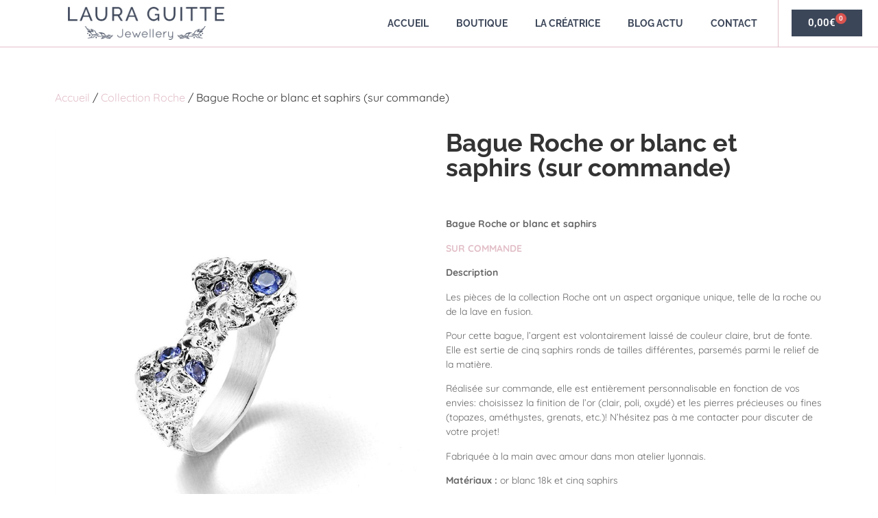

--- FILE ---
content_type: text/css; charset=utf-8
request_url: https://lauraguitte.com/wp-content/uploads/elementor/css/post-2703.css?ver=1769160731
body_size: 496
content:
.elementor-kit-2703{--e-global-color-primary:#6EC1E4;--e-global-color-secondary:#54595F;--e-global-color-text:#7A7A7A;--e-global-color-accent:#61CE70;--e-global-color-555bcb28:#4054B2;--e-global-color-613e1de4:#23A455;--e-global-color-528ad04b:#000;--e-global-color-33bb103b:#FFF;--e-global-color-2f2a78e:#3C4659;--e-global-color-373c06b:#E2BFC8;--e-global-color-1152fbc8:#4D5B75;--e-global-typography-primary-font-family:"Roboto";--e-global-typography-primary-font-weight:600;--e-global-typography-secondary-font-family:"Roboto Slab";--e-global-typography-secondary-font-weight:400;--e-global-typography-text-font-family:"Roboto";--e-global-typography-text-font-weight:400;--e-global-typography-accent-font-family:"Roboto";--e-global-typography-accent-font-weight:500;font-family:"Quicksand", Sans-serif;}.elementor-kit-2703 button,.elementor-kit-2703 input[type="button"],.elementor-kit-2703 input[type="submit"],.elementor-kit-2703 .elementor-button{background-color:#3C4659;color:#FFFFFF;border-style:solid;border-width:0px 0px 0px 0px;}.elementor-kit-2703 button:hover,.elementor-kit-2703 button:focus,.elementor-kit-2703 input[type="button"]:hover,.elementor-kit-2703 input[type="button"]:focus,.elementor-kit-2703 input[type="submit"]:hover,.elementor-kit-2703 input[type="submit"]:focus,.elementor-kit-2703 .elementor-button:hover,.elementor-kit-2703 .elementor-button:focus{background-color:#4D5B75;color:#FFFFFF;}.elementor-kit-2703 e-page-transition{background-color:#FFBC7D;}.elementor-kit-2703 a{color:#E2BFC8;}.elementor-kit-2703 h1{font-family:"Raleway", Sans-serif;}.elementor-kit-2703 h2{font-family:"Raleway", Sans-serif;}.elementor-kit-2703 h3{font-family:"Raleway", Sans-serif;}.elementor-kit-2703 h4{font-family:"Raleway", Sans-serif;}.elementor-section.elementor-section-boxed > .elementor-container{max-width:1140px;}.e-con{--container-max-width:1140px;}{}h1.entry-title{display:var(--page-title-display);}@media(max-width:1024px){.elementor-section.elementor-section-boxed > .elementor-container{max-width:1024px;}.e-con{--container-max-width:1024px;}}@media(max-width:767px){.elementor-section.elementor-section-boxed > .elementor-container{max-width:767px;}.e-con{--container-max-width:767px;}}

--- FILE ---
content_type: text/css; charset=utf-8
request_url: https://lauraguitte.com/wp-content/uploads/elementor/css/post-2702.css?ver=1769160731
body_size: 1433
content:
.elementor-2702 .elementor-element.elementor-element-c0733fe > .elementor-container > .elementor-column > .elementor-widget-wrap{align-content:center;align-items:center;}.elementor-2702 .elementor-element.elementor-element-c0733fe:not(.elementor-motion-effects-element-type-background), .elementor-2702 .elementor-element.elementor-element-c0733fe > .elementor-motion-effects-container > .elementor-motion-effects-layer{background-color:var( --e-global-color-33bb103b );}.elementor-2702 .elementor-element.elementor-element-c0733fe > .elementor-container{max-width:1400px;min-height:7vh;}.elementor-2702 .elementor-element.elementor-element-c0733fe{border-style:solid;border-width:0px 0px 0.5px 0px;border-color:#E2BFC8;transition:background 0.3s, border 0.3s, border-radius 0.3s, box-shadow 0.3s;}.elementor-2702 .elementor-element.elementor-element-c0733fe > .elementor-background-overlay{transition:background 0.3s, border-radius 0.3s, opacity 0.3s;}.elementor-widget-theme-site-logo .widget-image-caption{color:var( --e-global-color-text );font-family:var( --e-global-typography-text-font-family ), Sans-serif;font-weight:var( --e-global-typography-text-font-weight );}.elementor-2702 .elementor-element.elementor-element-a514d57 img{width:56%;}.elementor-widget-nav-menu .elementor-nav-menu .elementor-item{font-family:var( --e-global-typography-primary-font-family ), Sans-serif;font-weight:var( --e-global-typography-primary-font-weight );}.elementor-widget-nav-menu .elementor-nav-menu--main .elementor-item{color:var( --e-global-color-text );fill:var( --e-global-color-text );}.elementor-widget-nav-menu .elementor-nav-menu--main .elementor-item:hover,
					.elementor-widget-nav-menu .elementor-nav-menu--main .elementor-item.elementor-item-active,
					.elementor-widget-nav-menu .elementor-nav-menu--main .elementor-item.highlighted,
					.elementor-widget-nav-menu .elementor-nav-menu--main .elementor-item:focus{color:var( --e-global-color-accent );fill:var( --e-global-color-accent );}.elementor-widget-nav-menu .elementor-nav-menu--main:not(.e--pointer-framed) .elementor-item:before,
					.elementor-widget-nav-menu .elementor-nav-menu--main:not(.e--pointer-framed) .elementor-item:after{background-color:var( --e-global-color-accent );}.elementor-widget-nav-menu .e--pointer-framed .elementor-item:before,
					.elementor-widget-nav-menu .e--pointer-framed .elementor-item:after{border-color:var( --e-global-color-accent );}.elementor-widget-nav-menu{--e-nav-menu-divider-color:var( --e-global-color-text );}.elementor-widget-nav-menu .elementor-nav-menu--dropdown .elementor-item, .elementor-widget-nav-menu .elementor-nav-menu--dropdown  .elementor-sub-item{font-family:var( --e-global-typography-accent-font-family ), Sans-serif;font-weight:var( --e-global-typography-accent-font-weight );}.elementor-2702 .elementor-element.elementor-element-371efeb .elementor-menu-toggle{margin:0 auto;background-color:#E2BFC8;}.elementor-2702 .elementor-element.elementor-element-371efeb .elementor-nav-menu .elementor-item{font-family:"Raleway", Sans-serif;font-size:14px;font-weight:bold;text-transform:uppercase;}.elementor-2702 .elementor-element.elementor-element-371efeb .elementor-nav-menu--main .elementor-item{color:#3C4659;fill:#3C4659;}.elementor-2702 .elementor-element.elementor-element-371efeb .elementor-nav-menu--main .elementor-item:hover,
					.elementor-2702 .elementor-element.elementor-element-371efeb .elementor-nav-menu--main .elementor-item.elementor-item-active,
					.elementor-2702 .elementor-element.elementor-element-371efeb .elementor-nav-menu--main .elementor-item.highlighted,
					.elementor-2702 .elementor-element.elementor-element-371efeb .elementor-nav-menu--main .elementor-item:focus{color:#3C4659;fill:#3C4659;}.elementor-2702 .elementor-element.elementor-element-371efeb .elementor-nav-menu--main:not(.e--pointer-framed) .elementor-item:before,
					.elementor-2702 .elementor-element.elementor-element-371efeb .elementor-nav-menu--main:not(.e--pointer-framed) .elementor-item:after{background-color:#E2BFC8;}.elementor-2702 .elementor-element.elementor-element-371efeb .e--pointer-framed .elementor-item:before,
					.elementor-2702 .elementor-element.elementor-element-371efeb .e--pointer-framed .elementor-item:after{border-color:#E2BFC8;}.elementor-2702 .elementor-element.elementor-element-371efeb .e--pointer-framed .elementor-item:before{border-width:1px;}.elementor-2702 .elementor-element.elementor-element-371efeb .e--pointer-framed.e--animation-draw .elementor-item:before{border-width:0 0 1px 1px;}.elementor-2702 .elementor-element.elementor-element-371efeb .e--pointer-framed.e--animation-draw .elementor-item:after{border-width:1px 1px 0 0;}.elementor-2702 .elementor-element.elementor-element-371efeb .e--pointer-framed.e--animation-corners .elementor-item:before{border-width:1px 0 0 1px;}.elementor-2702 .elementor-element.elementor-element-371efeb .e--pointer-framed.e--animation-corners .elementor-item:after{border-width:0 1px 1px 0;}.elementor-2702 .elementor-element.elementor-element-371efeb .e--pointer-underline .elementor-item:after,
					 .elementor-2702 .elementor-element.elementor-element-371efeb .e--pointer-overline .elementor-item:before,
					 .elementor-2702 .elementor-element.elementor-element-371efeb .e--pointer-double-line .elementor-item:before,
					 .elementor-2702 .elementor-element.elementor-element-371efeb .e--pointer-double-line .elementor-item:after{height:1px;}.elementor-2702 .elementor-element.elementor-element-371efeb .elementor-nav-menu--dropdown a, .elementor-2702 .elementor-element.elementor-element-371efeb .elementor-menu-toggle{color:#3C4659;fill:#3C4659;}.elementor-2702 .elementor-element.elementor-element-371efeb .elementor-nav-menu--dropdown{background-color:#FFFFFF;}.elementor-2702 .elementor-element.elementor-element-371efeb .elementor-nav-menu--dropdown a:hover,
					.elementor-2702 .elementor-element.elementor-element-371efeb .elementor-nav-menu--dropdown a:focus,
					.elementor-2702 .elementor-element.elementor-element-371efeb .elementor-nav-menu--dropdown a.elementor-item-active,
					.elementor-2702 .elementor-element.elementor-element-371efeb .elementor-nav-menu--dropdown a.highlighted{background-color:rgba(226, 191, 200, 0.12);}.elementor-2702 .elementor-element.elementor-element-371efeb .elementor-nav-menu--dropdown .elementor-item, .elementor-2702 .elementor-element.elementor-element-371efeb .elementor-nav-menu--dropdown  .elementor-sub-item{font-family:"Raleway", Sans-serif;font-size:14px;font-weight:bold;text-transform:uppercase;}.elementor-2702 .elementor-element.elementor-element-371efeb .elementor-nav-menu--main > .elementor-nav-menu > li > .elementor-nav-menu--dropdown, .elementor-2702 .elementor-element.elementor-element-371efeb .elementor-nav-menu__container.elementor-nav-menu--dropdown{margin-top:18px !important;}.elementor-2702 .elementor-element.elementor-element-371efeb div.elementor-menu-toggle{color:#FFFFFF;}.elementor-2702 .elementor-element.elementor-element-371efeb div.elementor-menu-toggle svg{fill:#FFFFFF;}.elementor-2702 .elementor-element.elementor-element-cca29e7 > .elementor-element-populated{border-style:solid;border-width:0px 0px 0px 0.5px;border-color:#E2BFC8;}.elementor-widget-woocommerce-menu-cart .elementor-menu-cart__toggle .elementor-button{font-family:var( --e-global-typography-primary-font-family ), Sans-serif;font-weight:var( --e-global-typography-primary-font-weight );}.elementor-widget-woocommerce-menu-cart .elementor-menu-cart__product-name a{font-family:var( --e-global-typography-primary-font-family ), Sans-serif;font-weight:var( --e-global-typography-primary-font-weight );}.elementor-widget-woocommerce-menu-cart .elementor-menu-cart__product-price{font-family:var( --e-global-typography-primary-font-family ), Sans-serif;font-weight:var( --e-global-typography-primary-font-weight );}.elementor-widget-woocommerce-menu-cart .elementor-menu-cart__footer-buttons .elementor-button{font-family:var( --e-global-typography-primary-font-family ), Sans-serif;font-weight:var( --e-global-typography-primary-font-weight );}.elementor-widget-woocommerce-menu-cart .elementor-menu-cart__footer-buttons a.elementor-button--view-cart{font-family:var( --e-global-typography-primary-font-family ), Sans-serif;font-weight:var( --e-global-typography-primary-font-weight );}.elementor-widget-woocommerce-menu-cart .elementor-menu-cart__footer-buttons a.elementor-button--checkout{font-family:var( --e-global-typography-primary-font-family ), Sans-serif;font-weight:var( --e-global-typography-primary-font-weight );}.elementor-widget-woocommerce-menu-cart .woocommerce-mini-cart__empty-message{font-family:var( --e-global-typography-primary-font-family ), Sans-serif;font-weight:var( --e-global-typography-primary-font-weight );}.elementor-2702 .elementor-element.elementor-element-accf4c7{--main-alignment:center;--divider-style:solid;--subtotal-divider-style:solid;--elementor-remove-from-cart-button:none;--remove-from-cart-button:block;--toggle-button-text-color:#3C4659;--toggle-button-icon-color:#3C4659;--toggle-button-background-color:#FFFFFF;--toggle-button-border-color:#3C4659;--toggle-button-hover-text-color:#FFFFFF;--toggle-button-icon-hover-color:#FFFFFF;--toggle-button-hover-background-color:#E2BFC8;--toggle-button-hover-border-color:#FFFFFF;--toggle-button-border-width:1px;--cart-border-style:none;--product-price-color:#E2BFC8;--cart-footer-layout:1fr 1fr;--products-max-height-sidecart:calc(100vh - 240px);--products-max-height-minicart:calc(100vh - 385px);--view-cart-button-text-color:#FFFFFF;--view-cart-button-background-color:#E2BFC8;}.elementor-2702 .elementor-element.elementor-element-accf4c7 .widget_shopping_cart_content{--subtotal-divider-left-width:0;--subtotal-divider-right-width:0;}.elementor-2702 .elementor-element.elementor-element-accf4c7 .elementor-menu-cart__product-name a{color:#3C4659;}.elementor-theme-builder-content-area{height:400px;}.elementor-location-header:before, .elementor-location-footer:before{content:"";display:table;clear:both;}@media(max-width:1024px){.elementor-2702 .elementor-element.elementor-element-371efeb .elementor-nav-menu--main > .elementor-nav-menu > li > .elementor-nav-menu--dropdown, .elementor-2702 .elementor-element.elementor-element-371efeb .elementor-nav-menu__container.elementor-nav-menu--dropdown{margin-top:20px !important;}.elementor-2702 .elementor-element.elementor-element-cca29e7 > .elementor-element-populated{border-width:0px 0px 0px 0px;}}@media(min-width:768px){.elementor-2702 .elementor-element.elementor-element-26acc6d{width:55.263%;}.elementor-2702 .elementor-element.elementor-element-cca29e7{width:11.041%;}}@media(max-width:1024px) and (min-width:768px){.elementor-2702 .elementor-element.elementor-element-8f165da{width:30%;}.elementor-2702 .elementor-element.elementor-element-26acc6d{width:40%;}.elementor-2702 .elementor-element.elementor-element-cca29e7{width:30%;}}@media(max-width:767px){.elementor-2702 .elementor-element.elementor-element-26acc6d{width:50%;}.elementor-2702 .elementor-element.elementor-element-371efeb .elementor-nav-menu--main > .elementor-nav-menu > li > .elementor-nav-menu--dropdown, .elementor-2702 .elementor-element.elementor-element-371efeb .elementor-nav-menu__container.elementor-nav-menu--dropdown{margin-top:15px !important;}.elementor-2702 .elementor-element.elementor-element-cca29e7{width:50%;}}

--- FILE ---
content_type: text/css; charset=utf-8
request_url: https://lauraguitte.com/wp-content/uploads/elementor/css/post-2753.css?ver=1769160731
body_size: 789
content:
.elementor-2753 .elementor-element.elementor-element-9bd477b:not(.elementor-motion-effects-element-type-background), .elementor-2753 .elementor-element.elementor-element-9bd477b > .elementor-motion-effects-container > .elementor-motion-effects-layer{background-color:#3C4659;}.elementor-2753 .elementor-element.elementor-element-9bd477b{box-shadow:0px 13px 54px 0px rgba(0,0,0,0.5) inset;transition:background 0.3s, border 0.3s, border-radius 0.3s, box-shadow 0.3s;}.elementor-2753 .elementor-element.elementor-element-9bd477b > .elementor-background-overlay{transition:background 0.3s, border-radius 0.3s, opacity 0.3s;}.elementor-2753 .elementor-element.elementor-element-0cce4f8 > .elementor-container > .elementor-column > .elementor-widget-wrap{align-content:center;align-items:center;}.elementor-widget-heading .elementor-heading-title{font-family:var( --e-global-typography-primary-font-family ), Sans-serif;font-weight:var( --e-global-typography-primary-font-weight );color:var( --e-global-color-primary );}.elementor-2753 .elementor-element.elementor-element-01bd8ff{text-align:center;}.elementor-2753 .elementor-element.elementor-element-01bd8ff .elementor-heading-title{font-family:"Raleway", Sans-serif;font-size:18px;color:#FFFFFF;}.elementor-2753 .elementor-element.elementor-element-545cbd7 > .elementor-widget-container{margin:-17px 0px 0px 0px;}.elementor-2753 .elementor-element.elementor-element-545cbd7{text-align:center;}.elementor-2753 .elementor-element.elementor-element-545cbd7 .elementor-heading-title{font-family:"Raleway", Sans-serif;font-size:16px;color:#FFFFFF;}.elementor-2753 .elementor-element.elementor-element-e3f4e07 .elementor-repeater-item-0f37ace.elementor-social-icon{background-color:rgba(255, 255, 255, 0);}.elementor-2753 .elementor-element.elementor-element-e3f4e07 .elementor-repeater-item-5776a57.elementor-social-icon{background-color:rgba(2, 1, 1, 0);}.elementor-2753 .elementor-element.elementor-element-e3f4e07{--grid-template-columns:repeat(0, auto);--icon-size:20px;--grid-column-gap:5px;--grid-row-gap:0px;}.elementor-2753 .elementor-element.elementor-element-e3f4e07 .elementor-widget-container{text-align:center;}.elementor-2753 .elementor-element.elementor-element-8284790 > .elementor-widget-container{margin:0px 0px -18px 0px;}.elementor-2753 .elementor-element.elementor-element-8284790{text-align:center;}.elementor-2753 .elementor-element.elementor-element-8284790 .elementor-heading-title{font-family:"Raleway", Sans-serif;font-size:15px;color:#FFFFFF;}.elementor-widget-image .widget-image-caption{color:var( --e-global-color-text );font-family:var( --e-global-typography-text-font-family ), Sans-serif;font-weight:var( --e-global-typography-text-font-weight );}.elementor-2753 .elementor-element.elementor-element-cefa402{text-align:right;}.elementor-2753 .elementor-element.elementor-element-cefa402 img{width:28%;}.elementor-widget-text-editor{font-family:var( --e-global-typography-text-font-family ), Sans-serif;font-weight:var( --e-global-typography-text-font-weight );color:var( --e-global-color-text );}.elementor-widget-text-editor.elementor-drop-cap-view-stacked .elementor-drop-cap{background-color:var( --e-global-color-primary );}.elementor-widget-text-editor.elementor-drop-cap-view-framed .elementor-drop-cap, .elementor-widget-text-editor.elementor-drop-cap-view-default .elementor-drop-cap{color:var( --e-global-color-primary );border-color:var( --e-global-color-primary );}.elementor-2753 .elementor-element.elementor-element-13ce2b4{text-align:left;font-family:"Quicksand", Sans-serif;color:#FFFFFF;}.elementor-theme-builder-content-area{height:400px;}.elementor-location-header:before, .elementor-location-footer:before{content:"";display:table;clear:both;}@media(max-width:767px){.elementor-2753 .elementor-element.elementor-element-cefa402{text-align:center;}.elementor-2753 .elementor-element.elementor-element-cefa402 img{width:55%;}.elementor-2753 .elementor-element.elementor-element-13ce2b4{text-align:center;font-size:14px;}}@media(min-width:768px){.elementor-2753 .elementor-element.elementor-element-f550d24{width:22.321%;}.elementor-2753 .elementor-element.elementor-element-dc11e30{width:77.679%;}}

--- FILE ---
content_type: text/css; charset=utf-8
request_url: https://lauraguitte.com/wp-content/uploads/elementor/css/post-2884.css?ver=1769161080
body_size: 1022
content:
.elementor-2884 .elementor-element.elementor-element-0d8a949{padding:4% 0% 0% 0%;}.woocommerce .elementor-2884 .elementor-element.elementor-element-19a9205 .flex-control-thumbs li{padding-right:calc(10px / 2);padding-left:calc(10px / 2);padding-bottom:10px;}.woocommerce .elementor-2884 .elementor-element.elementor-element-19a9205 .flex-control-thumbs{margin-right:calc(-10px / 2);margin-left:calc(-10px / 2);}.elementor-widget-woocommerce-product-title .elementor-heading-title{font-family:var( --e-global-typography-primary-font-family ), Sans-serif;font-weight:var( --e-global-typography-primary-font-weight );color:var( --e-global-color-primary );}.elementor-2884 .elementor-element.elementor-element-41c906d .elementor-heading-title{font-family:"Raleway", Sans-serif;font-size:36px;font-weight:bold;color:#333333;}.woocommerce .elementor-widget-woocommerce-product-price .price{color:var( --e-global-color-primary );font-family:var( --e-global-typography-primary-font-family ), Sans-serif;font-weight:var( --e-global-typography-primary-font-weight );}.elementor-2884 .elementor-element.elementor-element-6a2d795{text-align:left;}.woocommerce .elementor-2884 .elementor-element.elementor-element-6a2d795 .price{color:#4D5B75;font-family:"Roboto", Sans-serif;font-size:26px;font-weight:500;line-height:0em;}.elementor-2884 .elementor-element.elementor-element-df00396 > .elementor-widget-container{margin:0% 0% 0% 0%;}.woocommerce .elementor-2884 .elementor-element.elementor-element-df00396 .woocommerce-product-details__short-description{color:#666666;font-family:"Quicksand", Sans-serif;font-size:14px;font-weight:400;}.elementor-widget-woocommerce-product-add-to-cart .added_to_cart{font-family:var( --e-global-typography-accent-font-family ), Sans-serif;font-weight:var( --e-global-typography-accent-font-weight );}.elementor-2884 .elementor-element.elementor-element-c0dfe29 .cart button, .elementor-2884 .elementor-element.elementor-element-c0dfe29 .cart .button{font-family:var( --e-global-typography-text-font-family ), Sans-serif;font-weight:var( --e-global-typography-text-font-weight );border-style:solid;border-width:1px 1px 1px 1px;color:var( --e-global-color-33bb103b );background-color:var( --e-global-color-373c06b );border-color:var( --e-global-color-373c06b );transition:all 0.2s;}.elementor-2884 .elementor-element.elementor-element-c0dfe29 .cart button:hover, .elementor-2884 .elementor-element.elementor-element-c0dfe29 .cart .button:hover{color:var( --e-global-color-373c06b );background-color:#FFFFFF;border-color:var( --e-global-color-373c06b );}.elementor-2884 .elementor-element.elementor-element-c0dfe29 .quantity .qty{transition:all 0.2s;}.elementor-widget-heading .elementor-heading-title{font-family:var( --e-global-typography-primary-font-family ), Sans-serif;font-weight:var( --e-global-typography-primary-font-weight );color:var( --e-global-color-primary );}.elementor-2884 .elementor-element.elementor-element-1197164{text-align:left;}.elementor-2884 .elementor-element.elementor-element-1197164 .elementor-heading-title{font-family:"Raleway", Sans-serif;font-size:30px;font-weight:bold;color:#3C4659;}.elementor-2884 .elementor-element.elementor-element-e161398 > .elementor-widget-container{margin:-2% 0% 0% 0%;}.woocommerce .elementor-2884 .elementor-element.elementor-element-e161398 .shop_attributes{color:#4D5B75;font-family:"Quicksand", Sans-serif;}.elementor-2884 .elementor-element.elementor-element-78e33f9{padding:3% 0% 4% 0%;}.elementor-2884 .elementor-element.elementor-element-240a340{text-align:left;}.elementor-2884 .elementor-element.elementor-element-240a340 .elementor-heading-title{font-family:"Raleway", Sans-serif;font-size:30px;font-weight:bold;color:#3C4659;}.elementor-widget-woocommerce-product-related.elementor-wc-products ul.products li.product .woocommerce-loop-product__title{color:var( --e-global-color-primary );}.elementor-widget-woocommerce-product-related.elementor-wc-products ul.products li.product .woocommerce-loop-category__title{color:var( --e-global-color-primary );}.elementor-widget-woocommerce-product-related.elementor-wc-products ul.products li.product .woocommerce-loop-product__title, .elementor-widget-woocommerce-product-related.elementor-wc-products ul.products li.product .woocommerce-loop-category__title{font-family:var( --e-global-typography-primary-font-family ), Sans-serif;font-weight:var( --e-global-typography-primary-font-weight );}.woocommerce .elementor-widget-woocommerce-product-related.elementor-wc-products .products > h2{color:var( --e-global-color-primary );font-family:var( --e-global-typography-primary-font-family ), Sans-serif;font-weight:var( --e-global-typography-primary-font-weight );}.elementor-widget-woocommerce-product-related.elementor-wc-products ul.products li.product .price{color:var( --e-global-color-primary );font-family:var( --e-global-typography-primary-font-family ), Sans-serif;font-weight:var( --e-global-typography-primary-font-weight );}.elementor-widget-woocommerce-product-related.elementor-wc-products ul.products li.product .price ins{color:var( --e-global-color-primary );}.elementor-widget-woocommerce-product-related.elementor-wc-products ul.products li.product .price ins .amount{color:var( --e-global-color-primary );}.elementor-widget-woocommerce-product-related.elementor-wc-products ul.products li.product .price del{color:var( --e-global-color-primary );}.elementor-widget-woocommerce-product-related.elementor-wc-products ul.products li.product .price del .amount{color:var( --e-global-color-primary );}.elementor-widget-woocommerce-product-related.elementor-wc-products ul.products li.product .price del {font-family:var( --e-global-typography-primary-font-family ), Sans-serif;font-weight:var( --e-global-typography-primary-font-weight );}.elementor-widget-woocommerce-product-related.elementor-wc-products ul.products li.product .button{font-family:var( --e-global-typography-accent-font-family ), Sans-serif;font-weight:var( --e-global-typography-accent-font-weight );}.elementor-widget-woocommerce-product-related.elementor-wc-products .added_to_cart{font-family:var( --e-global-typography-accent-font-family ), Sans-serif;font-weight:var( --e-global-typography-accent-font-weight );}.elementor-2884 .elementor-element.elementor-element-7321487.elementor-wc-products ul.products li.product{text-align:center;padding:0px 0px 25px 0px;}.elementor-2884 .elementor-element.elementor-element-7321487.elementor-wc-products  ul.products{grid-column-gap:20px;grid-row-gap:40px;}.elementor-2884 .elementor-element.elementor-element-7321487.elementor-wc-products .attachment-woocommerce_thumbnail{margin-bottom:14px;}.elementor-2884 .elementor-element.elementor-element-7321487.elementor-wc-products ul.products li.product .woocommerce-loop-product__title{color:#3C4659;margin-bottom:8px;}.elementor-2884 .elementor-element.elementor-element-7321487.elementor-wc-products ul.products li.product .woocommerce-loop-category__title{color:#3C4659;margin-bottom:8px;}.elementor-2884 .elementor-element.elementor-element-7321487.elementor-wc-products ul.products li.product .woocommerce-loop-product__title, .elementor-2884 .elementor-element.elementor-element-7321487.elementor-wc-products ul.products li.product .woocommerce-loop-category__title{font-family:"Raleway", Sans-serif;font-size:14px;font-weight:bold;}.elementor-2884 .elementor-element.elementor-element-7321487.elementor-wc-products ul.products li.product .price{color:#666666;font-family:"Quicksand", Sans-serif;font-size:25px;font-weight:bold;}.elementor-2884 .elementor-element.elementor-element-7321487.elementor-wc-products ul.products li.product .price ins{color:#666666;}.elementor-2884 .elementor-element.elementor-element-7321487.elementor-wc-products ul.products li.product .price ins .amount{color:#666666;}.elementor-2884 .elementor-element.elementor-element-7321487.elementor-wc-products ul.products li.product .button{color:#FFFFFF;background-color:#E2BFC8;font-family:var( --e-global-typography-text-font-family ), Sans-serif;font-weight:var( --e-global-typography-text-font-weight );border-style:solid;border-width:1px 1px 1px 1px;margin-top:15px;}.elementor-2884 .elementor-element.elementor-element-7321487.elementor-wc-products ul.products li.product .button:hover{color:#E2BFC8;background-color:#FFFFFF;border-color:#E2BFC8;}.elementor-2884 .elementor-element.elementor-element-7321487.elementor-wc-products .added_to_cart{color:#4D5B75;}.elementor-2884 .elementor-element.elementor-element-7321487.elementor-wc-products ul.products li.product:hover{box-shadow:4px 4px 10px -4px rgba(0,0,0,0.5);}.elementor-2884 .elementor-element.elementor-element-7321487.elementor-wc-products ul.products li.product span.onsale{display:block;}@media(max-width:1024px){.elementor-2884 .elementor-element.elementor-element-7321487.elementor-wc-products  ul.products{grid-column-gap:20px;grid-row-gap:40px;}}@media(max-width:767px){.elementor-2884 .elementor-element.elementor-element-7321487.elementor-wc-products  ul.products{grid-column-gap:20px;grid-row-gap:40px;}}